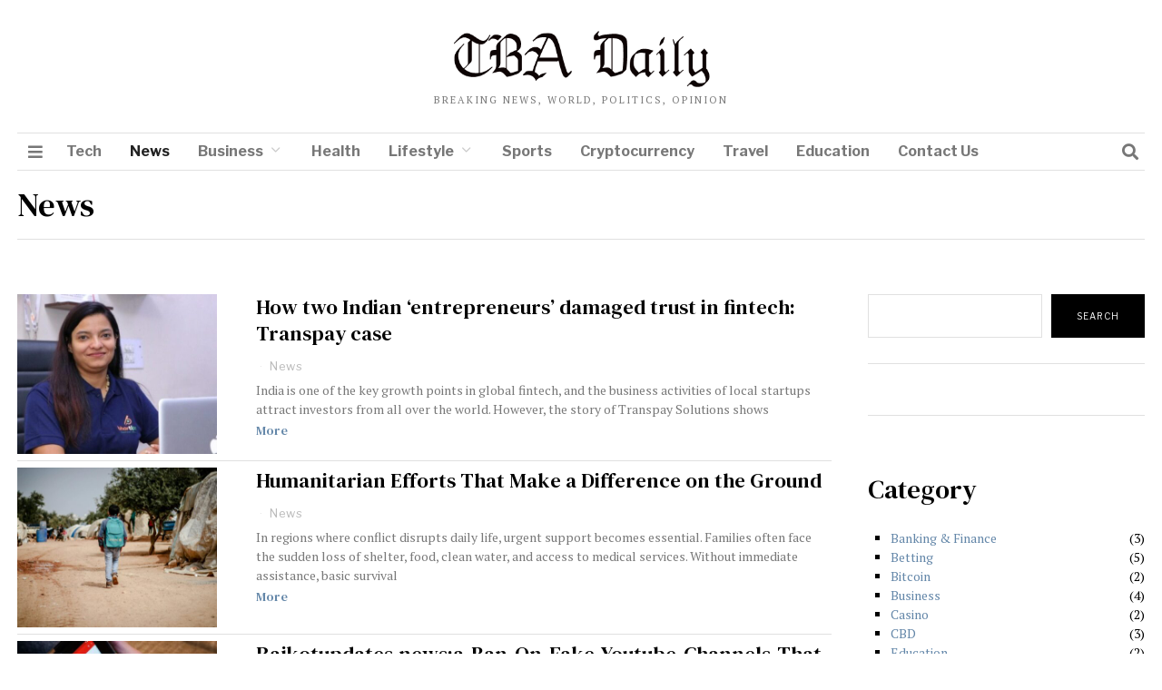

--- FILE ---
content_type: text/html; charset=UTF-8
request_url: https://tbadaily.com/category/news/
body_size: 19134
content:
<!DOCTYPE html>
<html lang="en-US" prefix="og: https://ogp.me/ns#" class="no-js">
<head>
	<meta charset="UTF-8">
	<meta name="viewport" content="width=device-width, initial-scale=1.0">
	<link rel="profile" href="https://gmpg.org/xfn/11">
    
	<!--[if lt IE 9]>
	<script src="https://tbadaily.com/wp-content/themes/fox/js/html5.js"></script>
	<![endif]-->
    
    <script>(function(html){html.className = html.className.replace(/\bno-js\b/,'js')})(document.documentElement);</script>
<style>
#wpadminbar #wp-admin-bar-wccp_free_top_button .ab-icon:before {
	content: "\f160";
	color: #02CA02;
	top: 3px;
}
#wpadminbar #wp-admin-bar-wccp_free_top_button .ab-icon {
	transform: rotate(45deg);
}
</style>

<!-- Search Engine Optimization by Rank Math - https://rankmath.com/ -->
<title>News Archives - TBA Daily</title>
<meta name="robots" content="index, follow, max-snippet:-1, max-video-preview:-1, max-image-preview:large"/>
<link rel="canonical" href="https://tbadaily.com/category/news/" />
<meta property="og:locale" content="en_US" />
<meta property="og:type" content="article" />
<meta property="og:title" content="News Archives - TBA Daily" />
<meta property="og:url" content="https://tbadaily.com/category/news/" />
<meta property="og:site_name" content="TBA Daily" />
<meta name="twitter:card" content="summary_large_image" />
<meta name="twitter:title" content="News Archives - TBA Daily" />
<meta name="twitter:label1" content="Posts" />
<meta name="twitter:data1" content="3" />
<script type="application/ld+json" class="rank-math-schema">{"@context":"https://schema.org","@graph":[{"@type":"Person","@id":"https://tbadaily.com/#person","name":"TBA Daily","image":{"@type":"ImageObject","@id":"https://tbadaily.com/#logo","url":"https://tbadaily.com/wp-content/uploads/2022/06/cropped-favtbafi.png","contentUrl":"https://tbadaily.com/wp-content/uploads/2022/06/cropped-favtbafi.png","caption":"TBA Daily","inLanguage":"en-US","width":"512","height":"512"}},{"@type":"WebSite","@id":"https://tbadaily.com/#website","url":"https://tbadaily.com","name":"TBA Daily","publisher":{"@id":"https://tbadaily.com/#person"},"inLanguage":"en-US"},{"@type":"BreadcrumbList","@id":"https://tbadaily.com/category/news/#breadcrumb","itemListElement":[{"@type":"ListItem","position":"1","item":{"@id":"https://tbadaily.com","name":"Home"}},{"@type":"ListItem","position":"2","item":{"@id":"https://tbadaily.com/category/news/","name":"News"}}]},{"@type":"CollectionPage","@id":"https://tbadaily.com/category/news/#webpage","url":"https://tbadaily.com/category/news/","name":"News Archives - TBA Daily","isPartOf":{"@id":"https://tbadaily.com/#website"},"inLanguage":"en-US","breadcrumb":{"@id":"https://tbadaily.com/category/news/#breadcrumb"}}]}</script>
<!-- /Rank Math WordPress SEO plugin -->

<link rel='dns-prefetch' href='//fonts.googleapis.com' />
<link href='https://fonts.gstatic.com' crossorigin rel='preconnect' />
<link rel="alternate" type="application/rss+xml" title="TBA Daily &raquo; Feed" href="https://tbadaily.com/feed/" />
<link rel="alternate" type="application/rss+xml" title="TBA Daily &raquo; Comments Feed" href="https://tbadaily.com/comments/feed/" />
<link rel="alternate" type="application/rss+xml" title="TBA Daily &raquo; News Category Feed" href="https://tbadaily.com/category/news/feed/" />
<style id='wp-img-auto-sizes-contain-inline-css'>
img:is([sizes=auto i],[sizes^="auto," i]){contain-intrinsic-size:3000px 1500px}
/*# sourceURL=wp-img-auto-sizes-contain-inline-css */
</style>

<style id='wp-emoji-styles-inline-css'>

	img.wp-smiley, img.emoji {
		display: inline !important;
		border: none !important;
		box-shadow: none !important;
		height: 1em !important;
		width: 1em !important;
		margin: 0 0.07em !important;
		vertical-align: -0.1em !important;
		background: none !important;
		padding: 0 !important;
	}
/*# sourceURL=wp-emoji-styles-inline-css */
</style>
<link rel='stylesheet' id='wp-block-library-css' href='https://tbadaily.com/wp-includes/css/dist/block-library/style.min.css?ver=6.9' media='all' />
<style id='wp-block-categories-inline-css'>
.wp-block-categories{box-sizing:border-box}.wp-block-categories.alignleft{margin-right:2em}.wp-block-categories.alignright{margin-left:2em}.wp-block-categories.wp-block-categories-dropdown.aligncenter{text-align:center}.wp-block-categories .wp-block-categories__label{display:block;width:100%}
/*# sourceURL=https://tbadaily.com/wp-includes/blocks/categories/style.min.css */
</style>
<style id='wp-block-heading-inline-css'>
h1:where(.wp-block-heading).has-background,h2:where(.wp-block-heading).has-background,h3:where(.wp-block-heading).has-background,h4:where(.wp-block-heading).has-background,h5:where(.wp-block-heading).has-background,h6:where(.wp-block-heading).has-background{padding:1.25em 2.375em}h1.has-text-align-left[style*=writing-mode]:where([style*=vertical-lr]),h1.has-text-align-right[style*=writing-mode]:where([style*=vertical-rl]),h2.has-text-align-left[style*=writing-mode]:where([style*=vertical-lr]),h2.has-text-align-right[style*=writing-mode]:where([style*=vertical-rl]),h3.has-text-align-left[style*=writing-mode]:where([style*=vertical-lr]),h3.has-text-align-right[style*=writing-mode]:where([style*=vertical-rl]),h4.has-text-align-left[style*=writing-mode]:where([style*=vertical-lr]),h4.has-text-align-right[style*=writing-mode]:where([style*=vertical-rl]),h5.has-text-align-left[style*=writing-mode]:where([style*=vertical-lr]),h5.has-text-align-right[style*=writing-mode]:where([style*=vertical-rl]),h6.has-text-align-left[style*=writing-mode]:where([style*=vertical-lr]),h6.has-text-align-right[style*=writing-mode]:where([style*=vertical-rl]){rotate:180deg}
/*# sourceURL=https://tbadaily.com/wp-includes/blocks/heading/style.min.css */
</style>
<style id='wp-block-search-inline-css'>
.wp-block-search__button{margin-left:10px;word-break:normal}.wp-block-search__button.has-icon{line-height:0}.wp-block-search__button svg{height:1.25em;min-height:24px;min-width:24px;width:1.25em;fill:currentColor;vertical-align:text-bottom}:where(.wp-block-search__button){border:1px solid #ccc;padding:6px 10px}.wp-block-search__inside-wrapper{display:flex;flex:auto;flex-wrap:nowrap;max-width:100%}.wp-block-search__label{width:100%}.wp-block-search.wp-block-search__button-only .wp-block-search__button{box-sizing:border-box;display:flex;flex-shrink:0;justify-content:center;margin-left:0;max-width:100%}.wp-block-search.wp-block-search__button-only .wp-block-search__inside-wrapper{min-width:0!important;transition-property:width}.wp-block-search.wp-block-search__button-only .wp-block-search__input{flex-basis:100%;transition-duration:.3s}.wp-block-search.wp-block-search__button-only.wp-block-search__searchfield-hidden,.wp-block-search.wp-block-search__button-only.wp-block-search__searchfield-hidden .wp-block-search__inside-wrapper{overflow:hidden}.wp-block-search.wp-block-search__button-only.wp-block-search__searchfield-hidden .wp-block-search__input{border-left-width:0!important;border-right-width:0!important;flex-basis:0;flex-grow:0;margin:0;min-width:0!important;padding-left:0!important;padding-right:0!important;width:0!important}:where(.wp-block-search__input){appearance:none;border:1px solid #949494;flex-grow:1;font-family:inherit;font-size:inherit;font-style:inherit;font-weight:inherit;letter-spacing:inherit;line-height:inherit;margin-left:0;margin-right:0;min-width:3rem;padding:8px;text-decoration:unset!important;text-transform:inherit}:where(.wp-block-search__button-inside .wp-block-search__inside-wrapper){background-color:#fff;border:1px solid #949494;box-sizing:border-box;padding:4px}:where(.wp-block-search__button-inside .wp-block-search__inside-wrapper) .wp-block-search__input{border:none;border-radius:0;padding:0 4px}:where(.wp-block-search__button-inside .wp-block-search__inside-wrapper) .wp-block-search__input:focus{outline:none}:where(.wp-block-search__button-inside .wp-block-search__inside-wrapper) :where(.wp-block-search__button){padding:4px 8px}.wp-block-search.aligncenter .wp-block-search__inside-wrapper{margin:auto}.wp-block[data-align=right] .wp-block-search.wp-block-search__button-only .wp-block-search__inside-wrapper{float:right}
/*# sourceURL=https://tbadaily.com/wp-includes/blocks/search/style.min.css */
</style>
<style id='wp-block-group-inline-css'>
.wp-block-group{box-sizing:border-box}:where(.wp-block-group.wp-block-group-is-layout-constrained){position:relative}
/*# sourceURL=https://tbadaily.com/wp-includes/blocks/group/style.min.css */
</style>
<style id='wp-block-paragraph-inline-css'>
.is-small-text{font-size:.875em}.is-regular-text{font-size:1em}.is-large-text{font-size:2.25em}.is-larger-text{font-size:3em}.has-drop-cap:not(:focus):first-letter{float:left;font-size:8.4em;font-style:normal;font-weight:100;line-height:.68;margin:.05em .1em 0 0;text-transform:uppercase}body.rtl .has-drop-cap:not(:focus):first-letter{float:none;margin-left:.1em}p.has-drop-cap.has-background{overflow:hidden}:root :where(p.has-background){padding:1.25em 2.375em}:where(p.has-text-color:not(.has-link-color)) a{color:inherit}p.has-text-align-left[style*="writing-mode:vertical-lr"],p.has-text-align-right[style*="writing-mode:vertical-rl"]{rotate:180deg}
/*# sourceURL=https://tbadaily.com/wp-includes/blocks/paragraph/style.min.css */
</style>
<style id='global-styles-inline-css'>
:root{--wp--preset--aspect-ratio--square: 1;--wp--preset--aspect-ratio--4-3: 4/3;--wp--preset--aspect-ratio--3-4: 3/4;--wp--preset--aspect-ratio--3-2: 3/2;--wp--preset--aspect-ratio--2-3: 2/3;--wp--preset--aspect-ratio--16-9: 16/9;--wp--preset--aspect-ratio--9-16: 9/16;--wp--preset--color--black: #000000;--wp--preset--color--cyan-bluish-gray: #abb8c3;--wp--preset--color--white: #ffffff;--wp--preset--color--pale-pink: #f78da7;--wp--preset--color--vivid-red: #cf2e2e;--wp--preset--color--luminous-vivid-orange: #ff6900;--wp--preset--color--luminous-vivid-amber: #fcb900;--wp--preset--color--light-green-cyan: #7bdcb5;--wp--preset--color--vivid-green-cyan: #00d084;--wp--preset--color--pale-cyan-blue: #8ed1fc;--wp--preset--color--vivid-cyan-blue: #0693e3;--wp--preset--color--vivid-purple: #9b51e0;--wp--preset--gradient--vivid-cyan-blue-to-vivid-purple: linear-gradient(135deg,rgb(6,147,227) 0%,rgb(155,81,224) 100%);--wp--preset--gradient--light-green-cyan-to-vivid-green-cyan: linear-gradient(135deg,rgb(122,220,180) 0%,rgb(0,208,130) 100%);--wp--preset--gradient--luminous-vivid-amber-to-luminous-vivid-orange: linear-gradient(135deg,rgb(252,185,0) 0%,rgb(255,105,0) 100%);--wp--preset--gradient--luminous-vivid-orange-to-vivid-red: linear-gradient(135deg,rgb(255,105,0) 0%,rgb(207,46,46) 100%);--wp--preset--gradient--very-light-gray-to-cyan-bluish-gray: linear-gradient(135deg,rgb(238,238,238) 0%,rgb(169,184,195) 100%);--wp--preset--gradient--cool-to-warm-spectrum: linear-gradient(135deg,rgb(74,234,220) 0%,rgb(151,120,209) 20%,rgb(207,42,186) 40%,rgb(238,44,130) 60%,rgb(251,105,98) 80%,rgb(254,248,76) 100%);--wp--preset--gradient--blush-light-purple: linear-gradient(135deg,rgb(255,206,236) 0%,rgb(152,150,240) 100%);--wp--preset--gradient--blush-bordeaux: linear-gradient(135deg,rgb(254,205,165) 0%,rgb(254,45,45) 50%,rgb(107,0,62) 100%);--wp--preset--gradient--luminous-dusk: linear-gradient(135deg,rgb(255,203,112) 0%,rgb(199,81,192) 50%,rgb(65,88,208) 100%);--wp--preset--gradient--pale-ocean: linear-gradient(135deg,rgb(255,245,203) 0%,rgb(182,227,212) 50%,rgb(51,167,181) 100%);--wp--preset--gradient--electric-grass: linear-gradient(135deg,rgb(202,248,128) 0%,rgb(113,206,126) 100%);--wp--preset--gradient--midnight: linear-gradient(135deg,rgb(2,3,129) 0%,rgb(40,116,252) 100%);--wp--preset--font-size--small: 13px;--wp--preset--font-size--medium: 20px;--wp--preset--font-size--large: 36px;--wp--preset--font-size--x-large: 42px;--wp--preset--spacing--20: 0.44rem;--wp--preset--spacing--30: 0.67rem;--wp--preset--spacing--40: 1rem;--wp--preset--spacing--50: 1.5rem;--wp--preset--spacing--60: 2.25rem;--wp--preset--spacing--70: 3.38rem;--wp--preset--spacing--80: 5.06rem;--wp--preset--shadow--natural: 6px 6px 9px rgba(0, 0, 0, 0.2);--wp--preset--shadow--deep: 12px 12px 50px rgba(0, 0, 0, 0.4);--wp--preset--shadow--sharp: 6px 6px 0px rgba(0, 0, 0, 0.2);--wp--preset--shadow--outlined: 6px 6px 0px -3px rgb(255, 255, 255), 6px 6px rgb(0, 0, 0);--wp--preset--shadow--crisp: 6px 6px 0px rgb(0, 0, 0);}:where(.is-layout-flex){gap: 0.5em;}:where(.is-layout-grid){gap: 0.5em;}body .is-layout-flex{display: flex;}.is-layout-flex{flex-wrap: wrap;align-items: center;}.is-layout-flex > :is(*, div){margin: 0;}body .is-layout-grid{display: grid;}.is-layout-grid > :is(*, div){margin: 0;}:where(.wp-block-columns.is-layout-flex){gap: 2em;}:where(.wp-block-columns.is-layout-grid){gap: 2em;}:where(.wp-block-post-template.is-layout-flex){gap: 1.25em;}:where(.wp-block-post-template.is-layout-grid){gap: 1.25em;}.has-black-color{color: var(--wp--preset--color--black) !important;}.has-cyan-bluish-gray-color{color: var(--wp--preset--color--cyan-bluish-gray) !important;}.has-white-color{color: var(--wp--preset--color--white) !important;}.has-pale-pink-color{color: var(--wp--preset--color--pale-pink) !important;}.has-vivid-red-color{color: var(--wp--preset--color--vivid-red) !important;}.has-luminous-vivid-orange-color{color: var(--wp--preset--color--luminous-vivid-orange) !important;}.has-luminous-vivid-amber-color{color: var(--wp--preset--color--luminous-vivid-amber) !important;}.has-light-green-cyan-color{color: var(--wp--preset--color--light-green-cyan) !important;}.has-vivid-green-cyan-color{color: var(--wp--preset--color--vivid-green-cyan) !important;}.has-pale-cyan-blue-color{color: var(--wp--preset--color--pale-cyan-blue) !important;}.has-vivid-cyan-blue-color{color: var(--wp--preset--color--vivid-cyan-blue) !important;}.has-vivid-purple-color{color: var(--wp--preset--color--vivid-purple) !important;}.has-black-background-color{background-color: var(--wp--preset--color--black) !important;}.has-cyan-bluish-gray-background-color{background-color: var(--wp--preset--color--cyan-bluish-gray) !important;}.has-white-background-color{background-color: var(--wp--preset--color--white) !important;}.has-pale-pink-background-color{background-color: var(--wp--preset--color--pale-pink) !important;}.has-vivid-red-background-color{background-color: var(--wp--preset--color--vivid-red) !important;}.has-luminous-vivid-orange-background-color{background-color: var(--wp--preset--color--luminous-vivid-orange) !important;}.has-luminous-vivid-amber-background-color{background-color: var(--wp--preset--color--luminous-vivid-amber) !important;}.has-light-green-cyan-background-color{background-color: var(--wp--preset--color--light-green-cyan) !important;}.has-vivid-green-cyan-background-color{background-color: var(--wp--preset--color--vivid-green-cyan) !important;}.has-pale-cyan-blue-background-color{background-color: var(--wp--preset--color--pale-cyan-blue) !important;}.has-vivid-cyan-blue-background-color{background-color: var(--wp--preset--color--vivid-cyan-blue) !important;}.has-vivid-purple-background-color{background-color: var(--wp--preset--color--vivid-purple) !important;}.has-black-border-color{border-color: var(--wp--preset--color--black) !important;}.has-cyan-bluish-gray-border-color{border-color: var(--wp--preset--color--cyan-bluish-gray) !important;}.has-white-border-color{border-color: var(--wp--preset--color--white) !important;}.has-pale-pink-border-color{border-color: var(--wp--preset--color--pale-pink) !important;}.has-vivid-red-border-color{border-color: var(--wp--preset--color--vivid-red) !important;}.has-luminous-vivid-orange-border-color{border-color: var(--wp--preset--color--luminous-vivid-orange) !important;}.has-luminous-vivid-amber-border-color{border-color: var(--wp--preset--color--luminous-vivid-amber) !important;}.has-light-green-cyan-border-color{border-color: var(--wp--preset--color--light-green-cyan) !important;}.has-vivid-green-cyan-border-color{border-color: var(--wp--preset--color--vivid-green-cyan) !important;}.has-pale-cyan-blue-border-color{border-color: var(--wp--preset--color--pale-cyan-blue) !important;}.has-vivid-cyan-blue-border-color{border-color: var(--wp--preset--color--vivid-cyan-blue) !important;}.has-vivid-purple-border-color{border-color: var(--wp--preset--color--vivid-purple) !important;}.has-vivid-cyan-blue-to-vivid-purple-gradient-background{background: var(--wp--preset--gradient--vivid-cyan-blue-to-vivid-purple) !important;}.has-light-green-cyan-to-vivid-green-cyan-gradient-background{background: var(--wp--preset--gradient--light-green-cyan-to-vivid-green-cyan) !important;}.has-luminous-vivid-amber-to-luminous-vivid-orange-gradient-background{background: var(--wp--preset--gradient--luminous-vivid-amber-to-luminous-vivid-orange) !important;}.has-luminous-vivid-orange-to-vivid-red-gradient-background{background: var(--wp--preset--gradient--luminous-vivid-orange-to-vivid-red) !important;}.has-very-light-gray-to-cyan-bluish-gray-gradient-background{background: var(--wp--preset--gradient--very-light-gray-to-cyan-bluish-gray) !important;}.has-cool-to-warm-spectrum-gradient-background{background: var(--wp--preset--gradient--cool-to-warm-spectrum) !important;}.has-blush-light-purple-gradient-background{background: var(--wp--preset--gradient--blush-light-purple) !important;}.has-blush-bordeaux-gradient-background{background: var(--wp--preset--gradient--blush-bordeaux) !important;}.has-luminous-dusk-gradient-background{background: var(--wp--preset--gradient--luminous-dusk) !important;}.has-pale-ocean-gradient-background{background: var(--wp--preset--gradient--pale-ocean) !important;}.has-electric-grass-gradient-background{background: var(--wp--preset--gradient--electric-grass) !important;}.has-midnight-gradient-background{background: var(--wp--preset--gradient--midnight) !important;}.has-small-font-size{font-size: var(--wp--preset--font-size--small) !important;}.has-medium-font-size{font-size: var(--wp--preset--font-size--medium) !important;}.has-large-font-size{font-size: var(--wp--preset--font-size--large) !important;}.has-x-large-font-size{font-size: var(--wp--preset--font-size--x-large) !important;}
/*# sourceURL=global-styles-inline-css */
</style>

<style id='classic-theme-styles-inline-css'>
/*! This file is auto-generated */
.wp-block-button__link{color:#fff;background-color:#32373c;border-radius:9999px;box-shadow:none;text-decoration:none;padding:calc(.667em + 2px) calc(1.333em + 2px);font-size:1.125em}.wp-block-file__button{background:#32373c;color:#fff;text-decoration:none}
/*# sourceURL=/wp-includes/css/classic-themes.min.css */
</style>
<link rel='stylesheet' id='wi-fonts-css' href='https://fonts.googleapis.com/css?family=PT+Serif%3A400%7CDM+Serif+Text%3A400%7CLibre+Franklin%3A400%2C700&#038;display=swap&#038;ver=4.6.9.1' media='all' />
<link rel='stylesheet' id='style-css' href='https://tbadaily.com/wp-content/themes/fox/style.min.css?ver=4.6.9.1' media='all' />
<style id='style-inline-css'>
.color-accent,.social-list.style-plain:not(.style-text_color) a:hover,.wi-mainnav ul.menu ul > li:hover > a,
    .wi-mainnav ul.menu ul li.current-menu-item > a,
    .wi-mainnav ul.menu ul li.current-menu-ancestor > a,.related-title a:hover,.pagination-1 a.page-numbers:hover,.pagination-4 a.page-numbers:hover,.page-links > a:hover,.reading-progress-wrapper,.widget_archive a:hover, .widget_nav_menu a:hover, .widget_meta a:hover, .widget_recent_entries a:hover, .widget_categories a:hover, .widget_product_categories a:hover,.tagcloud a:hover,.header-cart a:hover,.woocommerce .star-rating span:before,.null-instagram-feed .clear a:hover,.widget a.readmore:hover{color:#6487a9}.bg-accent,html .mejs-controls .mejs-time-rail .mejs-time-current,.fox-btn.btn-primary, button.btn-primary, input.btn-primary[type="button"], input.btn-primary[type="reset"], input.btn-primary[type="submit"],.social-list.style-black a:hover,.style--slider-nav-text .flex-direction-nav a:hover, .style--slider-nav-text .slick-nav:hover,.header-cart-icon .num,.post-item-thumbnail:hover .video-indicator-solid,a.more-link:hover,.post-newspaper .related-thumbnail,.pagination-4 span.page-numbers:not(.dots),.review-item.overall .review-score,#respond #submit:hover,.dropcap-color, .style--dropcap-color .enable-dropcap .dropcap-content > p:first-of-type:first-letter, .style--dropcap-color p.has-drop-cap:not(:focus):first-letter,.style--list-widget-3 .fox-post-count,.style--tagcloud-3 .tagcloud a:hover,.blog-widget-small .thumbnail-index,.foxmc-button-primary input[type="submit"],#footer-search .submit:hover,.wpcf7-submit:hover,.woocommerce .widget_price_filter .ui-slider .ui-slider-range,
.woocommerce .widget_price_filter .ui-slider .ui-slider-handle,.woocommerce span.onsale,
.woocommerce ul.products li.product .onsale,.woocommerce #respond input#submit.alt:hover,
.woocommerce a.button.alt:hover,
.woocommerce button.button.alt:hover,
.woocommerce input.button.alt:hover,.woocommerce a.add_to_cart_button:hover,.woocommerce #review_form #respond .form-submit input:hover{background-color:#6487a9}.review-item.overall .review-score,.partial-content,.style--tagcloud-3 .tagcloud a:hover,.null-instagram-feed .clear a:hover{border-color:#6487a9}.reading-progress-wrapper::-webkit-progress-value{background-color:#6487a9}.reading-progress-wrapper::-moz-progress-value{background-color:#6487a9}.heading-1a .container, .heading-1b .container, .section-heading .line, .heading-5 .heading-inner{border-color:#cccccc}.header-search-wrapper .search-btn, .header-cart-icon, .hamburger-btn{font-size:18px}.header-sticky-element.before-sticky #wi-logo img, .header-sticky-element.before-sticky .wi-logo img{height:20px}.fox-logo img{width:300px}.slogan{color:#777777}.wi-mainnav ul.menu > li > a, .header-social.style-plain:not(.style-text_color) a, .header-search-wrapper .search-btn, .header-cart-icon a, .hamburger-btn{color:#777777}.wi-mainnav ul.menu > li:hover > a{color:#222222}.wi-mainnav ul.menu > li.current-menu-item > a, .wi-mainnav ul.menu > li.current-menu-ancestor > a,
    .row-nav-style-active-1 .wi-mainnav ul.menu > li.current-menu-item > a, .row-nav-style-active-1 .wi-mainnav ul.menu > li.current-menu-ancestor > a {color:#222222}.header-row-nav .container{border-color:#e1e1e1}.wi-mainnav ul.menu > li.menu-item-has-children > a:after, .wi-mainnav ul.menu > li.mega > a:after{color:#cccccc}.wi-mainnav ul.menu ul li:hover > a, .wi-mainnav ul.menu .post-nav-item-title:hover a, .wi-mainnav ul.menu > li.mega ul ul a:hover{color:#6487a9}.wi-mainnav ul.menu ul li:hover > a, .wi-mainnav ul.menu > li.mega ul ul a:hover{background-color:#fafafa}.wi-mainnav ul.menu ul li.current-menu-item > a, .wi-mainnav ul.menu ul li.current-menu-ancestor > a{color:#6487a9;background-color:#fafafa}.wi-mainnav ul.menu ul > li, .mega-sep{border-color:#e0e0e0}.footer-col-sep{border-color:#333333}#footer-widgets{color:#cccccc}#footer-logo img{width:160px}#backtotop.backtotop-circle, #backtotop.backtotop-square{border-width:0px}#backtotop{color:#999999;background-color:#ffffff}.list-thumbnail{width:220px}.post-item-excerpt{color:#797979}.minimal-logo img{height:20px}.share-style-custom a{width:28px}.fox-share.color-custom a{color:#ffffff}.fox-share.background-custom a{background-color:#dddddd}.fox-share.hover-background-custom a:hover{background-color:#cccccc}a{color:#6487a9}a:hover{color:#6487a9}textarea,table,td, th,.fox-input,
input[type="color"], input[type="date"], input[type="datetime"], input[type="datetime-local"], input[type="email"], input[type="month"], input[type="number"], input[type="password"], input[type="search"], input[type="tel"], input[type="text"], input[type="time"], input[type="url"], input[type="week"], input:not([type]), textarea,select,.fox-slider-rich,.style--tag-block .fox-term-list a,.header-sticky-element.before-sticky,.post-sep,.blog-related,.blog-related .line,.post-list-sep,.article-small,
.article-tall,.article-small-list,.pagination-1 .pagination-inner,.toparea > .container,.single-heading,.single-heading span:before, .single-heading span:after,.authorbox-simple,.post-nav-simple,#posts-small-heading,.commentlist li + li > .comment-body,.commentlist ul.children,.hero-meta .header-main,.widget,.widget_archive ul, .widget_nav_menu ul, .widget_meta ul, .widget_recent_entries ul, .widget_categories ul, .widget_product_categories ul,.widget_archive li, .widget_nav_menu li, .widget_meta li, .widget_recent_entries li, .widget_categories li, .widget_product_categories li,#footer-widgets,#footer-bottom,#backtotop,.offcanvas-nav li + li > a,.woocommerce div.product .woocommerce-tabs ul.tabs:before,.woocommerce div.product .woocommerce-tabs ul.tabs li a,.products.related > h2,
.products.upsells > h2,
.cross-sells > h2,.woocommerce table.shop_table,#add_payment_method table.cart td.actions .coupon .input-text, .woocommerce-cart table.cart td.actions .coupon .input-text, .woocommerce-checkout table.cart td.actions .coupon .input-text,.woocommerce-MyAccount-navigation ul li + li{border-color:#e0e0e0}.fox-input, input[type="color"], input[type="date"], input[type="datetime"], input[type="datetime-local"], input[type="email"], input[type="month"], input[type="number"], input[type="password"], input[type="search"], input[type="tel"], input[type="text"], input[type="time"], input[type="url"], input[type="week"], input:not([type]), textarea{color:#999999}.fox-input:focus, input[type="color"]:focus, input[type="date"]:focus, input[type="datetime"]:focus, input[type="datetime-local"]:focus, input[type="email"]:focus, input[type="month"]:focus, input[type="number"]:focus, input[type="password"]:focus, input[type="search"]:focus, input[type="tel"]:focus, input[type="text"]:focus, input[type="time"]:focus, input[type="url"]:focus, input[type="week"]:focus, input:not([type]):focus, textarea:focus{color:#777777}blockquote{color:#777777}.wi-dropcap,.enable-dropcap .dropcap-content > p:first-of-type:first-letter, p.has-drop-cap:not(:focus):first-letter{font-weight:400}.wp-caption-text, .post-thumbnail-standard figcaption, .wp-block-image figcaption, .blocks-gallery-caption{color:#777777}.post-item-title a:hover{color:#6487a9}.post-item-meta{color:#bababa}.standalone-categories a{color:#6487a9}.post-item-subtitle{color:#777777}#mobile-logo img{height:30px}@media (min-width: 1200px) {.container,.cool-thumbnail-size-big .post-thumbnail{width:1080px}body.layout-boxed .wi-wrapper{width:1140px}}@media (min-width:1024px) {.secondary, .section-secondary{width:24.537037037037%}.has-sidebar .primary, .section-has-sidebar .section-primary, .section-sep{width:75.462962962963%}}body,.font-body,.slogan,body.single:not(.elementor-page) .entry-content,body.page:not(.elementor-page) .entry-content,blockquote,.footer-copyright{font-family:"PT Serif",serif}.font-heading,h1,h2,h3,h4,h5,h6,.wp-block-quote.is-large cite,.wp-block-quote.is-style-large cite,.fox-term-list,.wp-block-cover-text,.title-label,.thumbnail-view,.readmore,a.more-link,.post-big a.more-link,.style--slider-navtext .flex-direction-nav a,.min-logo-text,.page-links-container,.authorbox-nav,.post-navigation .post-title,.review-criterion,.review-score,.review-text,.commentlist .fn,.reply a,.widget_archive,.widget_nav_menu,.widget_meta,.widget_recent_entries,.widget_categories,.widget_product_categories,.widget_rss > ul a.rsswidget,.widget_rss > ul > li > cite,.widget_recent_comments,#backtotop,.view-count,.tagcloud,.woocommerce span.onsale,.woocommerce ul.products li.product .onsale,.woocommerce #respond input#submit,.woocommerce a.button,.woocommerce button.button,.woocommerce input.button,.woocommerce a.added_to_cart,.woocommerce nav.woocommerce-pagination ul,.woocommerce div.product p.price,.woocommerce div.product span.price,.woocommerce div.product .woocommerce-tabs ul.tabs li a,.woocommerce #reviews #comments ol.commentlist li .comment-text p.meta,.woocommerce table.shop_table th,.woocommerce table.shop_table td.product-name a,.fox-logo,.mobile-logo-text,.post-item-title,.archive-title,.single .post-item-title.post-title,.page-title,.post-item-subtitle,.wi-dropcap,.enable-dropcap .dropcap-content > p:first-of-type:first-letter,p.has-drop-cap:not(:focus):first-letter{font-family:"DM Serif Text",serif}.fox-btn,button,input[type="button"],input[type="reset"],input[type="submit"],.post-item-meta,.standalone-categories,.wi-mainnav ul.menu > li > a,.footer-bottom .widget_nav_menu,#footernav,.offcanvas-nav,.wi-mainnav ul.menu ul,.header-builder .widget_nav_menu  ul.menu ul,.single-heading,.widget-title,.section-heading h2,.fox-heading .heading-title-main,.article-big .readmore,.fox-input,input[type="color"],input[type="date"],input[type="datetime"],input[type="datetime-local"],input[type="email"],input[type="month"],input[type="number"],input[type="password"],input[type="search"],input[type="tel"],input[type="text"],input[type="time"],input[type="url"],input[type="week"],input:not([type]),textarea,.wp-caption-text,.post-thumbnail-standard figcaption,.wp-block-image figcaption,.blocks-gallery-caption{font-family:"Libre Franklin",sans-serif}::-moz-selection {background:#beccce;color:#000000;}::selection {background:#beccce;color:#000000;}body, .font-body{font-size:14px;font-weight:400;font-style:normal;text-transform:none;letter-spacing:0px;line-height:1.5}h1, h2, h3, h4, h5, h6{font-weight:400;text-transform:none;line-height:1.3}h2{font-size:2.0625em;font-style:normal}h3{font-size:1.625em;font-style:normal}h4{font-size:1.25em;font-style:normal}.fox-logo, .min-logo-text, .mobile-logo-text{font-size:60px;font-weight:400;font-style:normal;text-transform:uppercase;letter-spacing:0px;line-height:1.1}.slogan{font-size:11px;font-weight:400;text-transform:uppercase;letter-spacing:2px;line-height:1.1}.wi-mainnav ul.menu > li > a, .footer-bottom .widget_nav_menu, #footernav, .offcanvas-nav{font-size:14px;font-weight:400;text-transform:none;letter-spacing:0px}.wi-mainnav ul.menu ul, .header-builder .widget_nav_menu  ul.menu ul{font-size:12px;font-weight:400;font-style:normal;letter-spacing:0px}.post-item-title{font-style:normal}.post-item-meta{font-size:13px;font-style:normal}.standalone-categories{font-size:11px;font-weight:700;font-style:normal;text-transform:uppercase;letter-spacing:1px}.archive-title{font-size:2.6em;font-weight:400;font-style:normal;text-transform:none}.single .post-item-title.post-title, .page-title{font-style:normal}.post-item-subtitle{font-style:normal}body.single:not(.elementor-page) .entry-content, body.page:not(.elementor-page) .entry-content{font-size:19px;font-style:normal}.single-heading{font-size:12px;font-weight:700;font-style:normal;text-transform:uppercase;letter-spacing:1px}.widget-title{font-size:12px;font-weight:700;font-style:normal;text-transform:uppercase;letter-spacing:1px}.section-heading h2, .fox-heading .heading-title-main{font-weight:700;font-style:normal;text-transform:uppercase;letter-spacing:0px}.fox-btn, button, input[type="button"], input[type="reset"], input[type="submit"], .article-big .readmore{font-size:10px;font-weight:400;font-style:normal;text-transform:uppercase;letter-spacing:1px}.fox-input, input[type="color"], input[type="date"], input[type="datetime"], input[type="datetime-local"], input[type="email"], input[type="month"], input[type="number"], input[type="password"], input[type="search"], input[type="tel"], input[type="text"], input[type="time"], input[type="url"], input[type="week"], input:not([type]), textarea{font-size:12px;font-style:normal}blockquote{font-weight:400;font-style:normal}.wi-dropcap,.enable-dropcap .dropcap-content > p:first-of-type:first-letter, p.has-drop-cap:not(:focus):first-letter{font-style:normal}.wp-caption-text, .post-thumbnail-standard figcaption, .wp-block-image figcaption, .blocks-gallery-caption{font-size:12px;font-style:normal}.footer-copyright{font-style:normal}.offcanvas-nav{font-weight:700;font-style:normal}@media only screen and (max-width: 1023px){.fox-logo, .min-logo-text, .mobile-logo-text{font-size:40px}}@media only screen and (max-width: 567px){body, .font-body{font-size:14px}.fox-logo, .min-logo-text, .mobile-logo-text{font-size:20px}.archive-title{font-size:1.4em}body.single:not(.elementor-page) .entry-content, body.page:not(.elementor-page) .entry-content{font-size:17px}}#titlebar .container{border-bottom-width:1px;border-color:#e0e0e0;border-style:solid}body.layout-boxed .wi-wrapper, body.layout-wide{border-color:#ffffff}.wi-mainnav ul.menu ul{border-top-width:2px;border-right-width:0px;border-bottom-width:0px;border-left-width:0px;border-color:#6487a9}.widget-title{margin-bottom:24px;padding-top:5px;padding-bottom:5px;border-bottom-width:1px;border-color:#e0e0e0}.fox-input, input[type="color"], input[type="date"], input[type="datetime"], input[type="datetime-local"], input[type="email"], input[type="month"], input[type="number"], input[type="password"], input[type="search"], input[type="tel"], input[type="text"], input[type="time"], input[type="url"], input[type="week"], input:not([type]), textarea{border-color:#e0e0e0}blockquote{padding-left:40px;border-left-width:2px;border-color:#6487a9;border-style:solid}body.layout-boxed{background-color:#d8e0e6}.main-header .widget:nth-child(1){margin-left: auto;}
/*# sourceURL=style-inline-css */
</style>
<script src="https://tbadaily.com/wp-includes/js/jquery/jquery.min.js?ver=3.7.1" id="jquery-core-js"></script>
<script src="https://tbadaily.com/wp-includes/js/jquery/jquery-migrate.min.js?ver=3.4.1" id="jquery-migrate-js"></script>
<link rel="https://api.w.org/" href="https://tbadaily.com/wp-json/" /><link rel="alternate" title="JSON" type="application/json" href="https://tbadaily.com/wp-json/wp/v2/categories/23" /><link rel="EditURI" type="application/rsd+xml" title="RSD" href="https://tbadaily.com/xmlrpc.php?rsd" />
<meta name="generator" content="WordPress 6.9" />
<script id="wpcp_disable_selection" type="text/javascript">
var image_save_msg='You are not allowed to save images!';
	var no_menu_msg='Context Menu disabled!';
	var smessage = "Content is protected !!";

function disableEnterKey(e)
{
	var elemtype = e.target.tagName;
	
	elemtype = elemtype.toUpperCase();
	
	if (elemtype == "TEXT" || elemtype == "TEXTAREA" || elemtype == "INPUT" || elemtype == "PASSWORD" || elemtype == "SELECT" || elemtype == "OPTION" || elemtype == "EMBED")
	{
		elemtype = 'TEXT';
	}
	
	if (e.ctrlKey){
     var key;
     if(window.event)
          key = window.event.keyCode;     //IE
     else
          key = e.which;     //firefox (97)
    //if (key != 17) alert(key);
     if (elemtype!= 'TEXT' && (key == 97 || key == 65 || key == 67 || key == 99 || key == 88 || key == 120 || key == 26 || key == 85  || key == 86 || key == 83 || key == 43 || key == 73))
     {
		if(wccp_free_iscontenteditable(e)) return true;
		show_wpcp_message('You are not allowed to copy content or view source');
		return false;
     }else
     	return true;
     }
}


/*For contenteditable tags*/
function wccp_free_iscontenteditable(e)
{
	var e = e || window.event; // also there is no e.target property in IE. instead IE uses window.event.srcElement
  	
	var target = e.target || e.srcElement;

	var elemtype = e.target.nodeName;
	
	elemtype = elemtype.toUpperCase();
	
	var iscontenteditable = "false";
		
	if(typeof target.getAttribute!="undefined" ) iscontenteditable = target.getAttribute("contenteditable"); // Return true or false as string
	
	var iscontenteditable2 = false;
	
	if(typeof target.isContentEditable!="undefined" ) iscontenteditable2 = target.isContentEditable; // Return true or false as boolean

	if(target.parentElement.isContentEditable) iscontenteditable2 = true;
	
	if (iscontenteditable == "true" || iscontenteditable2 == true)
	{
		if(typeof target.style!="undefined" ) target.style.cursor = "text";
		
		return true;
	}
}

////////////////////////////////////
function disable_copy(e)
{	
	var e = e || window.event; // also there is no e.target property in IE. instead IE uses window.event.srcElement
	
	var elemtype = e.target.tagName;
	
	elemtype = elemtype.toUpperCase();
	
	if (elemtype == "TEXT" || elemtype == "TEXTAREA" || elemtype == "INPUT" || elemtype == "PASSWORD" || elemtype == "SELECT" || elemtype == "OPTION" || elemtype == "EMBED")
	{
		elemtype = 'TEXT';
	}
	
	if(wccp_free_iscontenteditable(e)) return true;
	
	var isSafari = /Safari/.test(navigator.userAgent) && /Apple Computer/.test(navigator.vendor);
	
	var checker_IMG = '';
	if (elemtype == "IMG" && checker_IMG == 'checked' && e.detail >= 2) {show_wpcp_message(alertMsg_IMG);return false;}
	if (elemtype != "TEXT")
	{
		if (smessage !== "" && e.detail == 2)
			show_wpcp_message(smessage);
		
		if (isSafari)
			return true;
		else
			return false;
	}	
}

//////////////////////////////////////////
function disable_copy_ie()
{
	var e = e || window.event;
	var elemtype = window.event.srcElement.nodeName;
	elemtype = elemtype.toUpperCase();
	if(wccp_free_iscontenteditable(e)) return true;
	if (elemtype == "IMG") {show_wpcp_message(alertMsg_IMG);return false;}
	if (elemtype != "TEXT" && elemtype != "TEXTAREA" && elemtype != "INPUT" && elemtype != "PASSWORD" && elemtype != "SELECT" && elemtype != "OPTION" && elemtype != "EMBED")
	{
		return false;
	}
}	
function reEnable()
{
	return true;
}
document.onkeydown = disableEnterKey;
document.onselectstart = disable_copy_ie;
if(navigator.userAgent.indexOf('MSIE')==-1)
{
	document.onmousedown = disable_copy;
	document.onclick = reEnable;
}
function disableSelection(target)
{
    //For IE This code will work
    if (typeof target.onselectstart!="undefined")
    target.onselectstart = disable_copy_ie;
    
    //For Firefox This code will work
    else if (typeof target.style.MozUserSelect!="undefined")
    {target.style.MozUserSelect="none";}
    
    //All other  (ie: Opera) This code will work
    else
    target.onmousedown=function(){return false}
    target.style.cursor = "default";
}
//Calling the JS function directly just after body load
window.onload = function(){disableSelection(document.body);};

//////////////////special for safari Start////////////////
var onlongtouch;
var timer;
var touchduration = 1000; //length of time we want the user to touch before we do something

var elemtype = "";
function touchstart(e) {
	var e = e || window.event;
  // also there is no e.target property in IE.
  // instead IE uses window.event.srcElement
  	var target = e.target || e.srcElement;
	
	elemtype = window.event.srcElement.nodeName;
	
	elemtype = elemtype.toUpperCase();
	
	if(!wccp_pro_is_passive()) e.preventDefault();
	if (!timer) {
		timer = setTimeout(onlongtouch, touchduration);
	}
}

function touchend() {
    //stops short touches from firing the event
    if (timer) {
        clearTimeout(timer);
        timer = null;
    }
	onlongtouch();
}

onlongtouch = function(e) { //this will clear the current selection if anything selected
	
	if (elemtype != "TEXT" && elemtype != "TEXTAREA" && elemtype != "INPUT" && elemtype != "PASSWORD" && elemtype != "SELECT" && elemtype != "EMBED" && elemtype != "OPTION")	
	{
		if (window.getSelection) {
			if (window.getSelection().empty) {  // Chrome
			window.getSelection().empty();
			} else if (window.getSelection().removeAllRanges) {  // Firefox
			window.getSelection().removeAllRanges();
			}
		} else if (document.selection) {  // IE?
			document.selection.empty();
		}
		return false;
	}
};

document.addEventListener("DOMContentLoaded", function(event) { 
    window.addEventListener("touchstart", touchstart, false);
    window.addEventListener("touchend", touchend, false);
});

function wccp_pro_is_passive() {

  var cold = false,
  hike = function() {};

  try {
	  const object1 = {};
  var aid = Object.defineProperty(object1, 'passive', {
  get() {cold = true}
  });
  window.addEventListener('test', hike, aid);
  window.removeEventListener('test', hike, aid);
  } catch (e) {}

  return cold;
}
/*special for safari End*/
</script>
<script id="wpcp_disable_Right_Click" type="text/javascript">
document.ondragstart = function() { return false;}
	function nocontext(e) {
	   return false;
	}
	document.oncontextmenu = nocontext;
</script>
<style>
.unselectable
{
-moz-user-select:none;
-webkit-user-select:none;
cursor: default;
}
html
{
-webkit-touch-callout: none;
-webkit-user-select: none;
-khtml-user-select: none;
-moz-user-select: none;
-ms-user-select: none;
user-select: none;
-webkit-tap-highlight-color: rgba(0,0,0,0);
}
</style>
<script id="wpcp_css_disable_selection" type="text/javascript">
var e = document.getElementsByTagName('body')[0];
if(e)
{
	e.setAttribute('unselectable',"on");
}
</script>
<link rel="icon" href="https://tbadaily.com/wp-content/uploads/2022/06/cropped-TBA-1-32x32.png" sizes="32x32" />
<link rel="icon" href="https://tbadaily.com/wp-content/uploads/2022/06/cropped-TBA-1-192x192.png" sizes="192x192" />
<link rel="apple-touch-icon" href="https://tbadaily.com/wp-content/uploads/2022/06/cropped-TBA-1-180x180.png" />
<meta name="msapplication-TileImage" content="https://tbadaily.com/wp-content/uploads/2022/06/cropped-TBA-1-270x270.png" />
		<style id="wp-custom-css">
			.skin-dark .widget_nav_menu li{display:inline-block;padding-left:20px}

.entry-date, .share-label,.fox-share,.social-list{display:none!important;}

@media (min-width:1200px){.container, .cool-thumbnail-size-big .post-thumbnail{width: 1320px;}}
.entry-categories{
    line-break: anywhere!important;}

#footer-widgets {
	padding: 2em 0;}

.footer-col.col-1-3{margin: 0em 0!important;}
.footer-col.col-2-3{margin: 0em 0!important;}

@media (max-width:767px){.footer-col.col-2-3{margin:1em 0!important;}}

.header-row-branding {
    padding: 14px 0;
    padding-top: 30px;
    padding-bottom: 30px;
}

.wi-mainnav ul.menu > li > a, .footer-bottom .widget_nav_menu, #footernav, .offcanvas-nav {
    font-size: 16px;
	font-weight: 700;}		</style>
		
<style id="color-preview"></style>

           <meta name="google-site-verification" content="Zjw9H9jYCxIK0w25a9uxHr_uzA4O0oKIOm3zmMcyWJU" />
</head>

<body class="archive category category-news category-23 wp-theme-fox unselectable has-sidebar sidebar-right fox-theme layout-wide style--dropcap-default dropcap-style-default style--dropcap-font-heading style--tag-plain style--list-widget-1 style--tagcloud-1 style--blockquote-no-icon style--single-heading-border_top style--link-1 style--widget-sep" itemscope itemtype="https://schema.org/WebPage">
    
       
    <div id="wi-all" class="fox-outer-wrapper fox-all wi-all">

        
        <div id="wi-wrapper" class="fox-wrapper wi-wrapper">

            <div class="wi-container">
				 
                
                
<header id="masthead" class="site-header header-classic header-sticky-style-heavy-shadow submenu-light" itemscope itemtype="https://schema.org/WPHeader">
    
    <div id="masthead-mobile-height"></div>

    
<div class="header-container header-stack2 header-nav-top-1 header-nav-bottom-1">


    
        
    
<div class="header-classic-row header-row-branding classic-after-header align-center">

    <div id="wi-header" class="wi-header">

        <div class="container">

            
    <div id="logo-area" class="fox-logo-area fox-header-logo site-branding">
        
        <div id="wi-logo" class="fox-logo-container">
            
            <h2 class="wi-logo-main fox-logo logo-type-image" id="site-logo">                
                <a href="https://tbadaily.com/" rel="home">
                    
                    <img width="458" height="104" src="https://tbadaily.com/wp-content/uploads/2022/06/logofinal.png" class="main-img-logo" alt="" decoding="async" srcset="https://tbadaily.com/wp-content/uploads/2022/06/logofinal.png 458w, https://tbadaily.com/wp-content/uploads/2022/06/logofinal-300x68.png 300w" sizes="(max-width: 458px) 100vw, 458px" />                    
                </a>
                
            </h2>
        </div><!-- .fox-logo-container -->

          
    <h3 class="slogan site-description">BREAKING NEWS, WORLD, POLITICS, OPINION</h3>
    
    </div><!-- #logo-area -->

                
                        
        </div><!-- .container -->

    </div><!-- #wi-header -->

</div><!-- .header-row-branding -->
    
        
<div class="row-nav-light row-nav-style-active-4 header-classic-row header-row-nav header-row-flex main-header classic-main-header header-sticky-element header-row-stretch-content header-row-nav-1">
    
    <div id="topbar-wrapper">
        
        <div id="wi-topbar" class="wi-topbar">
        
            <div class="container">
                
                                <div class="header-row-left header-row-part">
                    
                    
    <a class="toggle-menu hamburger hamburger-btn">
        <i class="fa fa-bars ic-hamburger"></i>        <i class="feather-x"></i>
    </a>


    <nav id="wi-mainnav" class="navigation-ele wi-mainnav" role="navigation" itemscope itemtype="https://schema.org/SiteNavigationElement">
        
        <div class="menu style-indicator-angle-down"><ul id="menu-primary" class="menu"><li id="menu-item-755" class="menu-item menu-item-type-taxonomy menu-item-object-category menu-item-755"><a href="https://tbadaily.com/category/tech/">Tech</a></li>
<li id="menu-item-756" class="menu-item menu-item-type-taxonomy menu-item-object-category current-menu-item menu-item-756"><a href="https://tbadaily.com/category/news/" aria-current="page">News</a></li>
<li id="menu-item-758" class="menu-item menu-item-type-taxonomy menu-item-object-category menu-item-has-children menu-item-758"><a href="https://tbadaily.com/category/business/">Business</a>
<ul class="sub-menu">
	<li id="menu-item-759" class="menu-item menu-item-type-taxonomy menu-item-object-category menu-item-759"><a href="https://tbadaily.com/category/banking-finance/">Banking &amp; Finance</a></li>
	<li id="menu-item-760" class="menu-item menu-item-type-taxonomy menu-item-object-category menu-item-760"><a href="https://tbadaily.com/category/marketing/">Marketing</a></li>
	<li id="menu-item-761" class="menu-item menu-item-type-taxonomy menu-item-object-category menu-item-761"><a href="https://tbadaily.com/category/real-estate/">Real Estate</a></li>
	<li id="menu-item-762" class="menu-item menu-item-type-taxonomy menu-item-object-category menu-item-762"><a href="https://tbadaily.com/category/insurance/">Insurance</a></li>
	<li id="menu-item-2236" class="menu-item menu-item-type-taxonomy menu-item-object-category menu-item-2236"><a href="https://tbadaily.com/category/law/">Law</a></li>
	<li id="menu-item-2237" class="menu-item menu-item-type-taxonomy menu-item-object-category menu-item-2237"><a href="https://tbadaily.com/category/pets/">Pets</a></li>
	<li id="menu-item-2247" class="menu-item menu-item-type-taxonomy menu-item-object-category menu-item-2247"><a href="https://tbadaily.com/category/home-improvement/">Home Improvement</a></li>
	<li id="menu-item-2238" class="menu-item menu-item-type-taxonomy menu-item-object-category menu-item-2238"><a href="https://tbadaily.com/category/auto/">Auto</a></li>
</ul>
</li>
<li id="menu-item-763" class="menu-item menu-item-type-taxonomy menu-item-object-category menu-item-763"><a href="https://tbadaily.com/category/health/">Health</a></li>
<li id="menu-item-764" class="menu-item menu-item-type-taxonomy menu-item-object-category menu-item-has-children menu-item-764"><a href="https://tbadaily.com/category/lifestyle/">Lifestyle</a>
<ul class="sub-menu">
	<li id="menu-item-2239" class="menu-item menu-item-type-taxonomy menu-item-object-category menu-item-2239"><a href="https://tbadaily.com/category/fashion/">Fashion</a></li>
	<li id="menu-item-2240" class="menu-item menu-item-type-taxonomy menu-item-object-category menu-item-2240"><a href="https://tbadaily.com/category/cbd/">CBD</a></li>
	<li id="menu-item-2241" class="menu-item menu-item-type-taxonomy menu-item-object-category menu-item-2241"><a href="https://tbadaily.com/category/shopping/">Shopping</a></li>
</ul>
</li>
<li id="menu-item-2243" class="menu-item menu-item-type-taxonomy menu-item-object-category menu-item-2243"><a href="https://tbadaily.com/category/sports/">Sports</a></li>
<li id="menu-item-2246" class="menu-item menu-item-type-taxonomy menu-item-object-category menu-item-2246"><a href="https://tbadaily.com/category/cryptocurrency/">Cryptocurrency</a></li>
<li id="menu-item-765" class="menu-item menu-item-type-taxonomy menu-item-object-category menu-item-765"><a href="https://tbadaily.com/category/travel/">Travel</a></li>
<li id="menu-item-2244" class="menu-item menu-item-type-taxonomy menu-item-object-category menu-item-2244"><a href="https://tbadaily.com/category/education/">Education</a></li>
<li id="menu-item-767" class="menu-item menu-item-type-post_type menu-item-object-page menu-item-767"><a href="https://tbadaily.com/contact-us/">Contact Us</a></li>
</ul></div>        
    </nav><!-- #wi-mainnav -->

                    
                </div>
                
                <div class="header-row-right header-row-part">
                    
                    
<div class="header-search-wrapper header-search-modal">
    
    <span class="search-btn search-btn-modal">
        <i class="fa fa-search"></i>    </span>
    
    <div class="modal-search-wrapper modal-showing-slide-right">
        
        <div class="container">
            
            <div class="modal-search-container">
    
                <div class="searchform">
    
    <form role="search" method="get" action="https://tbadaily.com/" itemprop="potentialAction" itemscope itemtype="https://schema.org/SearchAction" class="form">
        
        <input type="text" name="s" class="s search-field" value="" placeholder="Type &amp; hit enter" />
        
        <button class="submit" role="button" title="Go">
            
            <i class="fa fa-search"></i>            
        </button>
        
    </form><!-- .form -->
    
</div><!-- .searchform -->                
                
    <h3 class="search-nav-heading small-heading">Suggestions</h3>

    <nav id="search-menu" role="navigation" itemscope itemtype="https://schema.org/SiteNavigationElement">
        
                
    </nav><!-- #search-menu -->

                    
            </div><!-- .modal-search-container -->
            
        </div><!-- .header-search-form -->
        
        <span class="close-modal"><i class="feather-x"></i></span>
    
    </div><!-- .modal-search-wrapper -->
    
</div><!-- .header-search-wrapper -->

                    
                </div>
                
                
            </div><!-- .container -->
            
                        
        </div><!-- #wi-topbar -->
        
    </div><!-- #topbar-wrapper -->

</div><!-- .header-row-nav -->
    
        
    
        
</div><!-- .header-container -->    
</header><!-- #masthead -->
                
<div id="masthead-mobile" class="masthead-mobile">
    
    <div class="container">
        
        <div class="masthead-mobile-left masthead-mobile-part">
            
            
    <a class="toggle-menu hamburger hamburger-btn">
        <i class="fa fa-bars ic-hamburger"></i>        <i class="feather-x"></i>
    </a>

            
                        
        </div><!-- .masthead-mobile-part -->
    
        
<h4 id="mobile-logo" class="mobile-logo mobile-logo-image">
    
    <a href="https://tbadaily.com/" rel="home">

                
        
        <img width="458" height="104" src="https://tbadaily.com/wp-content/uploads/2022/06/logofinal.png" class="attachment-full size-full" alt="" decoding="async" srcset="https://tbadaily.com/wp-content/uploads/2022/06/logofinal.png 458w, https://tbadaily.com/wp-content/uploads/2022/06/logofinal-300x68.png 300w" sizes="(max-width: 458px) 100vw, 458px" />
        
    </a>
    
</h4><!-- .mobile-logo -->

            
        <div class="masthead-mobile-right masthead-mobile-part">
        
                        
        </div><!-- .masthead-mobile-part -->
    
    </div><!-- .container -->
    
    <div class="masthead-mobile-bg"></div>

</div><!-- #masthead-mobile -->
    
    
                <div id="wi-main" class="wi-main fox-main">

<div id="titlebar" class="headline wi-titlebar post-header align-left">
    
    <div class="container">
        
        <div class="title-area">
            
                        
                        
            <h1 class="archive-title" itemprop="headline">
                
                <span>
                    
                    News                    
                </span>
            
            </h1><!-- .archive-title -->
            
                        
                        
                        
                        
        </div><!-- .title-area -->
        
    </div><!-- .container -->
    
        
</div><!-- #titlebar -->


<div class="wi-content">
    
    <div class="container">

        <div class="content-area primary" id="primary" role="main">

            <div class="theiaStickySidebar">

                

<div class="blog-container blog-container-list">
    
    <div class="wi-blog fox-blog blog-list v-spacing-tiny blog-card-has-shadow">
    
    
<article class="wi-post post-item post-list post-thumbnail-align-left post-valign-top list-mobile-layout-grid post-3918 post type-post status-publish format-standard has-post-thumbnail hentry category-news" itemscope itemtype="https://schema.org/CreativeWork">

        <div class="post-list-sep" style="border-color:#e0e0e0"></div>
        
    
    <div class="post-item-inner list-inner post-list-inner">

            
<figure class="wi-thumbnail fox-thumbnail post-item-thumbnail fox-figure  list-thumbnail thumbnail-acute  hover-none" itemscope itemtype="https://schema.org/ImageObject" style="width:220px">
    
    <div class="thumbnail-inner">
    
                
        <a href="https://tbadaily.com/how-two-indian-entrepreneurs-damaged-trust-in-fintech-transpay-case/" class="post-link">
            
        
            <span class="image-element">

                <img width="480" height="384" src="https://tbadaily.com/wp-content/uploads/2025/06/fintech-480x384.jpg" class="attachment-thumbnail-medium size-thumbnail-medium" alt="fintech" decoding="async" fetchpriority="high" />
            </span><!-- .image-element -->

            
            
                    
        </a>
        
                
    </div><!-- .thumbnail-inner -->
    
    
</figure><!-- .fox-thumbnail -->


        <div class="post-body post-item-body list-body post-list-body">

            <div class="post-body-inner">

                <div class="post-item-header">
<h2 class="post-item-title wi-post-title fox-post-title post-header-section size-normal" itemprop="headline">
    <a href="https://tbadaily.com/how-two-indian-entrepreneurs-damaged-trust-in-fintech-transpay-case/" rel="bookmark">        
        How two Indian ‘entrepreneurs’ damaged trust in fintech: Transpay case
    </a>
</h2>
<div class="post-item-meta wi-meta fox-meta post-header-section ">
    
        <div class="entry-date meta-time machine-time time-short"><time class="published updated" itemprop="datePublished" datetime="2025-06-30T11:33:34+00:00">June 30, 2025</time></div>    
    <div class="entry-categories meta-categories categories-plain">

        <a href="https://tbadaily.com/category/news/" rel="tag">News</a>
    </div>

                    
</div>

</div><div class="post-item-excerpt entry-excerpt excerpt-size-normal custom-color" itemprop="text" style="color:#797979">
    
    <p>India is one of the key growth points in global fintech, and the business activities of local startups attract investors from all over the world. However, the story of Transpay Solutions shows</p>
<a href="https://tbadaily.com/how-two-indian-entrepreneurs-damaged-trust-in-fintech-transpay-case/" class="readmore">More</a>    
</div>
    
            </div><!-- .post-body-inner -->

        </div><!-- .post-item-body -->

    </div><!-- .post-item-inner -->

</article><!-- .post-item -->
<article class="wi-post post-item post-list post-thumbnail-align-left post-valign-top list-mobile-layout-grid post-3913 post type-post status-publish format-standard has-post-thumbnail hentry category-news" itemscope itemtype="https://schema.org/CreativeWork">

        <div class="post-list-sep" style="border-color:#e0e0e0"></div>
        
    
    <div class="post-item-inner list-inner post-list-inner">

            
<figure class="wi-thumbnail fox-thumbnail post-item-thumbnail fox-figure  list-thumbnail thumbnail-acute  hover-none" itemscope itemtype="https://schema.org/ImageObject" style="width:220px">
    
    <div class="thumbnail-inner">
    
                
        <a href="https://tbadaily.com/humanitarian-efforts-that-make-a-difference-on-the-ground/" class="post-link">
            
        
            <span class="image-element">

                <img width="480" height="384" src="https://tbadaily.com/wp-content/uploads/2025/05/Humanitarian-480x384.jpg" class="attachment-thumbnail-medium size-thumbnail-medium" alt="Humanitarian" decoding="async" />
            </span><!-- .image-element -->

            
            
                    
        </a>
        
                
    </div><!-- .thumbnail-inner -->
    
    
</figure><!-- .fox-thumbnail -->


        <div class="post-body post-item-body list-body post-list-body">

            <div class="post-body-inner">

                <div class="post-item-header">
<h2 class="post-item-title wi-post-title fox-post-title post-header-section size-normal" itemprop="headline">
    <a href="https://tbadaily.com/humanitarian-efforts-that-make-a-difference-on-the-ground/" rel="bookmark">        
        Humanitarian Efforts That Make a Difference on the Ground
    </a>
</h2>
<div class="post-item-meta wi-meta fox-meta post-header-section ">
    
        <div class="entry-date meta-time machine-time time-short"><time class="published updated" itemprop="datePublished" datetime="2025-05-16T05:58:28+00:00">May 16, 2025</time></div>    
    <div class="entry-categories meta-categories categories-plain">

        <a href="https://tbadaily.com/category/news/" rel="tag">News</a>
    </div>

                    
</div>

</div><div class="post-item-excerpt entry-excerpt excerpt-size-normal custom-color" itemprop="text" style="color:#797979">
    
    <p>In regions where conflict disrupts daily life, urgent support becomes essential. Families often face the sudden loss of shelter, food, clean water, and access to medical services. Without immediate assistance, basic survival</p>
<a href="https://tbadaily.com/humanitarian-efforts-that-make-a-difference-on-the-ground/" class="readmore">More</a>    
</div>
    
            </div><!-- .post-body-inner -->

        </div><!-- .post-item-body -->

    </div><!-- .post-item-inner -->

</article><!-- .post-item -->
<article class="wi-post post-item post-list post-thumbnail-align-left post-valign-top list-mobile-layout-grid post-3846 post type-post status-publish format-standard has-post-thumbnail hentry category-news tag-a-ban-on-fake-youtube-channels-that-mislead-users-the-ministry-said tag-rajkotupdates-newsa-ban-on-fake-youtube-channels-that-mislead-users-the-ministry-said tag-rajkotupdates-newsa-ban-on-fake-youtube-channels-that-mislead-users-the-ministry-said-xxx" itemscope itemtype="https://schema.org/CreativeWork">

        <div class="post-list-sep" style="border-color:#e0e0e0"></div>
        
    
    <div class="post-item-inner list-inner post-list-inner">

            
<figure class="wi-thumbnail fox-thumbnail post-item-thumbnail fox-figure  list-thumbnail thumbnail-acute  hover-none" itemscope itemtype="https://schema.org/ImageObject" style="width:220px">
    
    <div class="thumbnail-inner">
    
                
        <a href="https://tbadaily.com/rajkotupdates-newsa-ban-on-fake-youtube-channels-that-mislead-users-the-ministry-said/" class="post-link">
            
        
            <span class="image-element">

                <img width="480" height="384" src="https://tbadaily.com/wp-content/uploads/2023/05/A-Ban-on-Fake-Youtube-Channels-That-Mislead-Users-the-Ministry-Said-480x384.jpg" class="attachment-thumbnail-medium size-thumbnail-medium" alt="A Ban on Fake Youtube Channels That Mislead Users the Ministry Said" decoding="async" />
            </span><!-- .image-element -->

            
            
                    
        </a>
        
                
    </div><!-- .thumbnail-inner -->
    
    
</figure><!-- .fox-thumbnail -->


        <div class="post-body post-item-body list-body post-list-body">

            <div class="post-body-inner">

                <div class="post-item-header">
<h2 class="post-item-title wi-post-title fox-post-title post-header-section size-normal" itemprop="headline">
    <a href="https://tbadaily.com/rajkotupdates-newsa-ban-on-fake-youtube-channels-that-mislead-users-the-ministry-said/" rel="bookmark">        
        Rajkotupdates.news:a-Ban-On-Fake-Youtube-Channels-That-Mislead-Users-The-Ministry-said
    </a>
</h2>
<div class="post-item-meta wi-meta fox-meta post-header-section ">
    
        <div class="entry-date meta-time machine-time time-short"><time class="published updated" itemprop="datePublished" datetime="2023-05-08T14:27:32+00:00">May 8, 2023</time></div>    
    <div class="entry-categories meta-categories categories-plain">

        <a href="https://tbadaily.com/category/news/" rel="tag">News</a>
    </div>

                    
</div>

</div><div class="post-item-excerpt entry-excerpt excerpt-size-normal custom-color" itemprop="text" style="color:#797979">
    
    <p>In recent years, YouTube has become a popular platform for individuals and organizations to share their content with a global audience. While many of these channels provide genuine and valuable content, some</p>
<a href="https://tbadaily.com/rajkotupdates-newsa-ban-on-fake-youtube-channels-that-mislead-users-the-ministry-said/" class="readmore">More</a>    
</div>
    
            </div><!-- .post-body-inner -->

        </div><!-- .post-item-body -->

    </div><!-- .post-item-inner -->

</article><!-- .post-item -->    
    </div><!-- .fox-blog -->
    
        
</div><!-- .fox-blog-container -->

    
            </div><!-- .theiaStickySidebar -->

        </div><!-- .content-area -->

        <aside id="secondary" class="secondary" role="complementary">
    
    <div class="theiaStickySidebar">

        <div class="widget-area">

            <div id="block-2" class="widget widget_block widget_search"><form role="search" method="get" action="https://tbadaily.com/" class="wp-block-search__button-outside wp-block-search__text-button wp-block-search"    ><label class="wp-block-search__label screen-reader-text" for="wp-block-search__input-1" >Search</label><div class="wp-block-search__inside-wrapper" ><input class="wp-block-search__input" id="wp-block-search__input-1" placeholder="" value="" type="search" name="s" required /><button aria-label="Search" class="wp-block-search__button wp-element-button" type="submit" >Search</button></div></form></div><div id="block-3" class="widget widget_block">
<div class="wp-block-group"><div class="wp-block-group__inner-container is-layout-flow wp-block-group-is-layout-flow"></div></div>
</div><div id="block-13" class="widget widget_block">
<div class="wp-block-group"><div class="wp-block-group__inner-container is-layout-flow wp-block-group-is-layout-flow">
<h2 class="wp-block-heading">Category</h2>


<ul class="wp-block-categories-list wp-block-categories">	<li class="cat-item cat-item-26"><a href="https://tbadaily.com/category/banking-finance/">Banking &amp; Finance</a><span class="fox-post-count">3</span>
</li>
	<li class="cat-item cat-item-20405"><a href="https://tbadaily.com/category/betting/">Betting</a><span class="fox-post-count">5</span>
</li>
	<li class="cat-item cat-item-20400"><a href="https://tbadaily.com/category/bitcoin/">Bitcoin</a><span class="fox-post-count">2</span>
</li>
	<li class="cat-item cat-item-25"><a href="https://tbadaily.com/category/business/">Business</a><span class="fox-post-count">4</span>
</li>
	<li class="cat-item cat-item-20404"><a href="https://tbadaily.com/category/casino/">Casino</a><span class="fox-post-count">2</span>
</li>
	<li class="cat-item cat-item-20399"><a href="https://tbadaily.com/category/cbd/">CBD</a><span class="fox-post-count">3</span>
</li>
	<li class="cat-item cat-item-34"><a href="https://tbadaily.com/category/education/">Education</a><span class="fox-post-count">2</span>
</li>
	<li class="cat-item cat-item-35"><a href="https://tbadaily.com/category/entertainment/">Entertainment</a><span class="fox-post-count">503</span>
</li>
	<li class="cat-item cat-item-30"><a href="https://tbadaily.com/category/health/">Health</a><span class="fox-post-count">2</span>
</li>
	<li class="cat-item cat-item-31"><a href="https://tbadaily.com/category/lifestyle/">Lifestyle</a><span class="fox-post-count">41</span>
</li>
	<li class="cat-item cat-item-27"><a href="https://tbadaily.com/category/marketing/">Marketing</a><span class="fox-post-count">3</span>
</li>
	<li class="cat-item cat-item-23 current-cat"><a aria-current="page" href="https://tbadaily.com/category/news/">News</a><span class="fox-post-count">3</span>
</li>
	<li class="cat-item cat-item-28"><a href="https://tbadaily.com/category/real-estate/">Real Estate</a><span class="fox-post-count">2</span>
</li>
	<li class="cat-item cat-item-33"><a href="https://tbadaily.com/category/sports/">Sports</a><span class="fox-post-count">2</span>
</li>
	<li class="cat-item cat-item-22"><a href="https://tbadaily.com/category/tech/">Tech</a><span class="fox-post-count">113</span>
</li>
	<li class="cat-item cat-item-32"><a href="https://tbadaily.com/category/travel/">Travel</a><span class="fox-post-count">1</span>
</li>
</ul></div></div>
</div><div id="block-11" class="widget widget_block widget_text">
<p></p>
</div>
            <div class="gutter-sidebar"></div>
            
        </div><!-- .widget-area -->
        
    </div><!-- .theiaStickySidebar -->

</aside><!-- #secondary -->
    </div><!-- .container -->
    
</div><!-- .wi-content -->

            </div><!-- #wi-main -->

            
<footer id="wi-footer" class="site-footer" itemscope itemtype="https://schema.org/WPFooter">
    
        
        
    
<div id="footer-widgets" class="footer-widgets footer-sidebar footer-sidebar-2-1 skin-dark stretch-content valign-middle">

    <div class="container">

        <div class="footer-widgets-inner footer-widgets-row">

            
            <aside class="widget-area footer-col col-2-3 footer-col-left">

                <div class="footer-col-inner"><div id="nav_menu-11" class="widget widget_nav_menu"><nav class="menu-footer-1-container" aria-label="Menu"><ul id="menu-footer-1" class="menu"><li id="menu-item-788" class="menu-item menu-item-type-post_type menu-item-object-page menu-item-788"><a href="https://tbadaily.com/terms-conditions/">Terms &#038; Conditions</a></li>
<li id="menu-item-789" class="menu-item menu-item-type-post_type menu-item-object-page menu-item-789"><a href="https://tbadaily.com/disclaimer/">Disclaimer</a></li>
<li id="menu-item-790" class="menu-item menu-item-type-post_type menu-item-object-page menu-item-790"><a href="https://tbadaily.com/privacy-policy/">Privacy Policy</a></li>
<li id="menu-item-791" class="menu-item menu-item-type-post_type menu-item-object-page menu-item-791"><a href="https://tbadaily.com/contact-us/">Contact Us</a></li>
</ul></nav></div></div>
                
            </aside><!-- .footer-col -->

            
            <aside class="widget-area footer-col col-1-3 footer-col-center">

                <div class="footer-col-inner"><div id="block-15" class="widget widget_block widget_text">
<p>Copyright © All Rights Reserved. <a href="https://tbadaily.com/">Tbadaily</a></p>
</div></div>
                
            </aside><!-- .footer-col -->

            
        </div><!-- .footer-widgets-inner -->

    </div><!-- .container -->

</div><!-- #footer-widgets -->    
</footer><!-- #wi-footer -->
        </div><!-- .wi-container -->

        <div class="wrapper-bg-element"></div>

        <div class="wrapper-border-top hand-border-h wrapper-border"></div>
        <div class="wrapper-border-bottom hand-border-h wrapper-border"></div>
        <div class="wrapper-border-left hand-border-v wrapper-border"></div>
        <div class="wrapper-border-right hand-border-v wrapper-border"></div>

    </div><!-- #wi-wrapper -->

</div><!-- #wi-all -->


<div id="offcanvas" class="offcanvas offcanvas-light offcanvas-style-has-border">

    <div class="offcanvas-inner">
        
                
                        
        <div class="offcanvas-search offcanvas-element">
            <div class="searchform">
    
    <form role="search" method="get" action="https://tbadaily.com/" itemprop="potentialAction" itemscope itemtype="https://schema.org/SearchAction" class="form">
        
        <input type="text" name="s" class="s search-field" value="" placeholder="Type &amp; hit enter" />
        
        <button class="submit" role="button" title="Go">
            
            <i class="fa fa-search"></i>            
        </button>
        
    </form><!-- .form -->
    
</div><!-- .searchform -->        </div>
        
                
                
                <nav id="mobilenav" class="offcanvas-nav offcanvas-element">

            <div class="menu"><ul id="menu-primary-1" class="menu"><li class="menu-item menu-item-type-taxonomy menu-item-object-category menu-item-755"><a href="https://tbadaily.com/category/tech/">Tech</a><span class="indicator"><i class="indicator-ic"></i></span></li>
<li class="menu-item menu-item-type-taxonomy menu-item-object-category current-menu-item menu-item-756"><a href="https://tbadaily.com/category/news/" aria-current="page">News</a><span class="indicator"><i class="indicator-ic"></i></span></li>
<li class="menu-item menu-item-type-taxonomy menu-item-object-category menu-item-has-children menu-item-758"><a href="https://tbadaily.com/category/business/">Business</a><span class="indicator"><i class="indicator-ic"></i></span>
<ul class="sub-menu">
	<li class="menu-item menu-item-type-taxonomy menu-item-object-category menu-item-759"><a href="https://tbadaily.com/category/banking-finance/">Banking &amp; Finance</a><span class="indicator"><i class="indicator-ic"></i></span></li>
	<li class="menu-item menu-item-type-taxonomy menu-item-object-category menu-item-760"><a href="https://tbadaily.com/category/marketing/">Marketing</a><span class="indicator"><i class="indicator-ic"></i></span></li>
	<li class="menu-item menu-item-type-taxonomy menu-item-object-category menu-item-761"><a href="https://tbadaily.com/category/real-estate/">Real Estate</a><span class="indicator"><i class="indicator-ic"></i></span></li>
	<li class="menu-item menu-item-type-taxonomy menu-item-object-category menu-item-762"><a href="https://tbadaily.com/category/insurance/">Insurance</a><span class="indicator"><i class="indicator-ic"></i></span></li>
	<li class="menu-item menu-item-type-taxonomy menu-item-object-category menu-item-2236"><a href="https://tbadaily.com/category/law/">Law</a><span class="indicator"><i class="indicator-ic"></i></span></li>
	<li class="menu-item menu-item-type-taxonomy menu-item-object-category menu-item-2237"><a href="https://tbadaily.com/category/pets/">Pets</a><span class="indicator"><i class="indicator-ic"></i></span></li>
	<li class="menu-item menu-item-type-taxonomy menu-item-object-category menu-item-2247"><a href="https://tbadaily.com/category/home-improvement/">Home Improvement</a><span class="indicator"><i class="indicator-ic"></i></span></li>
	<li class="menu-item menu-item-type-taxonomy menu-item-object-category menu-item-2238"><a href="https://tbadaily.com/category/auto/">Auto</a><span class="indicator"><i class="indicator-ic"></i></span></li>
</ul>
</li>
<li class="menu-item menu-item-type-taxonomy menu-item-object-category menu-item-763"><a href="https://tbadaily.com/category/health/">Health</a><span class="indicator"><i class="indicator-ic"></i></span></li>
<li class="menu-item menu-item-type-taxonomy menu-item-object-category menu-item-has-children menu-item-764"><a href="https://tbadaily.com/category/lifestyle/">Lifestyle</a><span class="indicator"><i class="indicator-ic"></i></span>
<ul class="sub-menu">
	<li class="menu-item menu-item-type-taxonomy menu-item-object-category menu-item-2239"><a href="https://tbadaily.com/category/fashion/">Fashion</a><span class="indicator"><i class="indicator-ic"></i></span></li>
	<li class="menu-item menu-item-type-taxonomy menu-item-object-category menu-item-2240"><a href="https://tbadaily.com/category/cbd/">CBD</a><span class="indicator"><i class="indicator-ic"></i></span></li>
	<li class="menu-item menu-item-type-taxonomy menu-item-object-category menu-item-2241"><a href="https://tbadaily.com/category/shopping/">Shopping</a><span class="indicator"><i class="indicator-ic"></i></span></li>
</ul>
</li>
<li class="menu-item menu-item-type-taxonomy menu-item-object-category menu-item-2243"><a href="https://tbadaily.com/category/sports/">Sports</a><span class="indicator"><i class="indicator-ic"></i></span></li>
<li class="menu-item menu-item-type-taxonomy menu-item-object-category menu-item-2246"><a href="https://tbadaily.com/category/cryptocurrency/">Cryptocurrency</a><span class="indicator"><i class="indicator-ic"></i></span></li>
<li class="menu-item menu-item-type-taxonomy menu-item-object-category menu-item-765"><a href="https://tbadaily.com/category/travel/">Travel</a><span class="indicator"><i class="indicator-ic"></i></span></li>
<li class="menu-item menu-item-type-taxonomy menu-item-object-category menu-item-2244"><a href="https://tbadaily.com/category/education/">Education</a><span class="indicator"><i class="indicator-ic"></i></span></li>
<li class="menu-item menu-item-type-post_type menu-item-object-page menu-item-767"><a href="https://tbadaily.com/contact-us/">Contact Us</a><span class="indicator"><i class="indicator-ic"></i></span></li>
</ul></div>
        </nav><!-- #mobilenav -->
                
                        
        

<div class="social-list offcanvas-element style-plain shape-circle align-left icon-size-bigger icon-spacing-small style-none" id="social-id-69741fda1d0aa">
    
    <ul>
    
                
        <li class="li-facebook">
            <a href="#" target="_blank" rel="noopener" title="Facebook">
                <i class="fab fa-facebook-f"></i>
            </a>
            
                    </li>
        
                
        <li class="li-twitter">
            <a href="#" target="_blank" rel="noopener" title="Twitter">
                <i class="fab fa-twitter"></i>
            </a>
            
                    </li>
        
                
        <li class="li-instagram">
            <a href="#" target="_blank" rel="noopener" title="Instagram">
                <i class="fab fa-instagram"></i>
            </a>
            
                    </li>
        
                
        <li class="li-pinterest">
            <a href="#" target="_blank" rel="noopener" title="Pinterest">
                <i class="fab fa-pinterest-p"></i>
            </a>
            
                    </li>
        
                
        <li class="li-youtube">
            <a href="#" target="_blank" rel="noopener" title="YouTube">
                <i class="fab fa-youtube"></i>
            </a>
            
                    </li>
        
            
    </ul>
    
</div><!-- .social-list -->

        
                
            
    </div><!-- .offcanvas-inner -->

</div><!-- #offcanvas -->

<div id="offcanvas-bg" class="offcanvas-bg"></div>
<div class="offcanvas-overlay" id="offcanvas-overlay"></div>

<script type="speculationrules">
{"prefetch":[{"source":"document","where":{"and":[{"href_matches":"/*"},{"not":{"href_matches":["/wp-*.php","/wp-admin/*","/wp-content/uploads/*","/wp-content/*","/wp-content/plugins/*","/wp-content/themes/fox/*","/*\\?(.+)"]}},{"not":{"selector_matches":"a[rel~=\"nofollow\"]"}},{"not":{"selector_matches":".no-prefetch, .no-prefetch a"}}]},"eagerness":"conservative"}]}
</script>
	<div id="wpcp-error-message" class="msgmsg-box-wpcp hideme"><span>error: </span>Content is protected !!</div>
	<script>
	var timeout_result;
	function show_wpcp_message(smessage)
	{
		if (smessage !== "")
			{
			var smessage_text = '<span>Alert: </span>'+smessage;
			document.getElementById("wpcp-error-message").innerHTML = smessage_text;
			document.getElementById("wpcp-error-message").className = "msgmsg-box-wpcp warning-wpcp showme";
			clearTimeout(timeout_result);
			timeout_result = setTimeout(hide_message, 3000);
			}
	}
	function hide_message()
	{
		document.getElementById("wpcp-error-message").className = "msgmsg-box-wpcp warning-wpcp hideme";
	}
	</script>
		<style>
	@media print {
	body * {display: none !important;}
		body:after {
		content: "You are not allowed to print preview this page, Thank you"; }
	}
	</style>
		<style type="text/css">
	#wpcp-error-message {
	    direction: ltr;
	    text-align: center;
	    transition: opacity 900ms ease 0s;
	    z-index: 99999999;
	}
	.hideme {
    	opacity:0;
    	visibility: hidden;
	}
	.showme {
    	opacity:1;
    	visibility: visible;
	}
	.msgmsg-box-wpcp {
		border:1px solid #f5aca6;
		border-radius: 10px;
		color: #555;
		font-family: Tahoma;
		font-size: 11px;
		margin: 10px;
		padding: 10px 36px;
		position: fixed;
		width: 255px;
		top: 50%;
  		left: 50%;
  		margin-top: -10px;
  		margin-left: -130px;
  		-webkit-box-shadow: 0px 0px 34px 2px rgba(242,191,191,1);
		-moz-box-shadow: 0px 0px 34px 2px rgba(242,191,191,1);
		box-shadow: 0px 0px 34px 2px rgba(242,191,191,1);
	}
	.msgmsg-box-wpcp span {
		font-weight:bold;
		text-transform:uppercase;
	}
		.warning-wpcp {
		background:#ffecec url('https://tbadaily.com/wp-content/plugins/wp-content-copy-protector/images/warning.png') no-repeat 10px 50%;
	}
    </style>
    <div id="backtotop" class="backtotop fox-backtotop scrollup backtotop-circle backtotop-icon">
        
        <span class="btt-icon"><i class="feather-chevron-up"></i></span>        
    </div><!-- #backtotop -->

<!-- fox_version:4.6.9.1--><!-- fox_demo:timesnews--><script id="mediaelement-core-js-before">
var mejsL10n = {"language":"en","strings":{"mejs.download-file":"Download File","mejs.install-flash":"You are using a browser that does not have Flash player enabled or installed. Please turn on your Flash player plugin or download the latest version from https://get.adobe.com/flashplayer/","mejs.fullscreen":"Fullscreen","mejs.play":"Play","mejs.pause":"Pause","mejs.time-slider":"Time Slider","mejs.time-help-text":"Use Left/Right Arrow keys to advance one second, Up/Down arrows to advance ten seconds.","mejs.live-broadcast":"Live Broadcast","mejs.volume-help-text":"Use Up/Down Arrow keys to increase or decrease volume.","mejs.unmute":"Unmute","mejs.mute":"Mute","mejs.volume-slider":"Volume Slider","mejs.video-player":"Video Player","mejs.audio-player":"Audio Player","mejs.captions-subtitles":"Captions/Subtitles","mejs.captions-chapters":"Chapters","mejs.none":"None","mejs.afrikaans":"Afrikaans","mejs.albanian":"Albanian","mejs.arabic":"Arabic","mejs.belarusian":"Belarusian","mejs.bulgarian":"Bulgarian","mejs.catalan":"Catalan","mejs.chinese":"Chinese","mejs.chinese-simplified":"Chinese (Simplified)","mejs.chinese-traditional":"Chinese (Traditional)","mejs.croatian":"Croatian","mejs.czech":"Czech","mejs.danish":"Danish","mejs.dutch":"Dutch","mejs.english":"English","mejs.estonian":"Estonian","mejs.filipino":"Filipino","mejs.finnish":"Finnish","mejs.french":"French","mejs.galician":"Galician","mejs.german":"German","mejs.greek":"Greek","mejs.haitian-creole":"Haitian Creole","mejs.hebrew":"Hebrew","mejs.hindi":"Hindi","mejs.hungarian":"Hungarian","mejs.icelandic":"Icelandic","mejs.indonesian":"Indonesian","mejs.irish":"Irish","mejs.italian":"Italian","mejs.japanese":"Japanese","mejs.korean":"Korean","mejs.latvian":"Latvian","mejs.lithuanian":"Lithuanian","mejs.macedonian":"Macedonian","mejs.malay":"Malay","mejs.maltese":"Maltese","mejs.norwegian":"Norwegian","mejs.persian":"Persian","mejs.polish":"Polish","mejs.portuguese":"Portuguese","mejs.romanian":"Romanian","mejs.russian":"Russian","mejs.serbian":"Serbian","mejs.slovak":"Slovak","mejs.slovenian":"Slovenian","mejs.spanish":"Spanish","mejs.swahili":"Swahili","mejs.swedish":"Swedish","mejs.tagalog":"Tagalog","mejs.thai":"Thai","mejs.turkish":"Turkish","mejs.ukrainian":"Ukrainian","mejs.vietnamese":"Vietnamese","mejs.welsh":"Welsh","mejs.yiddish":"Yiddish"}};
//# sourceURL=mediaelement-core-js-before
</script>
<script src="https://tbadaily.com/wp-includes/js/mediaelement/mediaelement-and-player.min.js?ver=4.2.17" id="mediaelement-core-js"></script>
<script src="https://tbadaily.com/wp-includes/js/mediaelement/mediaelement-migrate.min.js?ver=6.9" id="mediaelement-migrate-js"></script>
<script id="mediaelement-js-extra">
var _wpmejsSettings = {"pluginPath":"/wp-includes/js/mediaelement/","classPrefix":"mejs-","stretching":"responsive","audioShortcodeLibrary":"mediaelement","videoShortcodeLibrary":"mediaelement"};
//# sourceURL=mediaelement-js-extra
</script>
<script src="https://tbadaily.com/wp-includes/js/mediaelement/wp-mediaelement.min.js?ver=6.9" id="wp-mediaelement-js"></script>
<script id="wi-main-js-extra">
var WITHEMES = {"l10n":{"prev":"Previous","next":"Next"},"enable_sticky_sidebar":"","enable_sticky_header":"1","ajaxurl":"https://tbadaily.com/wp-admin/admin-ajax.php","nonce":"d61f7c7ead","resturl_v2":"https://tbadaily.com/wp-json/wp/v2/","resturl_v2_posts":"https://tbadaily.com/wp-json/wp/v2/posts/","tablet_breakpoint":"840","enable_lightbox":"1"};
//# sourceURL=wi-main-js-extra
</script>
<script src="https://tbadaily.com/wp-content/themes/fox/js/theme.min.js?ver=4.6.9.1" id="wi-main-js"></script>
<script id="wp-emoji-settings" type="application/json">
{"baseUrl":"https://s.w.org/images/core/emoji/17.0.2/72x72/","ext":".png","svgUrl":"https://s.w.org/images/core/emoji/17.0.2/svg/","svgExt":".svg","source":{"concatemoji":"https://tbadaily.com/wp-includes/js/wp-emoji-release.min.js?ver=6.9"}}
</script>
<script type="module">
/*! This file is auto-generated */
const a=JSON.parse(document.getElementById("wp-emoji-settings").textContent),o=(window._wpemojiSettings=a,"wpEmojiSettingsSupports"),s=["flag","emoji"];function i(e){try{var t={supportTests:e,timestamp:(new Date).valueOf()};sessionStorage.setItem(o,JSON.stringify(t))}catch(e){}}function c(e,t,n){e.clearRect(0,0,e.canvas.width,e.canvas.height),e.fillText(t,0,0);t=new Uint32Array(e.getImageData(0,0,e.canvas.width,e.canvas.height).data);e.clearRect(0,0,e.canvas.width,e.canvas.height),e.fillText(n,0,0);const a=new Uint32Array(e.getImageData(0,0,e.canvas.width,e.canvas.height).data);return t.every((e,t)=>e===a[t])}function p(e,t){e.clearRect(0,0,e.canvas.width,e.canvas.height),e.fillText(t,0,0);var n=e.getImageData(16,16,1,1);for(let e=0;e<n.data.length;e++)if(0!==n.data[e])return!1;return!0}function u(e,t,n,a){switch(t){case"flag":return n(e,"\ud83c\udff3\ufe0f\u200d\u26a7\ufe0f","\ud83c\udff3\ufe0f\u200b\u26a7\ufe0f")?!1:!n(e,"\ud83c\udde8\ud83c\uddf6","\ud83c\udde8\u200b\ud83c\uddf6")&&!n(e,"\ud83c\udff4\udb40\udc67\udb40\udc62\udb40\udc65\udb40\udc6e\udb40\udc67\udb40\udc7f","\ud83c\udff4\u200b\udb40\udc67\u200b\udb40\udc62\u200b\udb40\udc65\u200b\udb40\udc6e\u200b\udb40\udc67\u200b\udb40\udc7f");case"emoji":return!a(e,"\ud83e\u1fac8")}return!1}function f(e,t,n,a){let r;const o=(r="undefined"!=typeof WorkerGlobalScope&&self instanceof WorkerGlobalScope?new OffscreenCanvas(300,150):document.createElement("canvas")).getContext("2d",{willReadFrequently:!0}),s=(o.textBaseline="top",o.font="600 32px Arial",{});return e.forEach(e=>{s[e]=t(o,e,n,a)}),s}function r(e){var t=document.createElement("script");t.src=e,t.defer=!0,document.head.appendChild(t)}a.supports={everything:!0,everythingExceptFlag:!0},new Promise(t=>{let n=function(){try{var e=JSON.parse(sessionStorage.getItem(o));if("object"==typeof e&&"number"==typeof e.timestamp&&(new Date).valueOf()<e.timestamp+604800&&"object"==typeof e.supportTests)return e.supportTests}catch(e){}return null}();if(!n){if("undefined"!=typeof Worker&&"undefined"!=typeof OffscreenCanvas&&"undefined"!=typeof URL&&URL.createObjectURL&&"undefined"!=typeof Blob)try{var e="postMessage("+f.toString()+"("+[JSON.stringify(s),u.toString(),c.toString(),p.toString()].join(",")+"));",a=new Blob([e],{type:"text/javascript"});const r=new Worker(URL.createObjectURL(a),{name:"wpTestEmojiSupports"});return void(r.onmessage=e=>{i(n=e.data),r.terminate(),t(n)})}catch(e){}i(n=f(s,u,c,p))}t(n)}).then(e=>{for(const n in e)a.supports[n]=e[n],a.supports.everything=a.supports.everything&&a.supports[n],"flag"!==n&&(a.supports.everythingExceptFlag=a.supports.everythingExceptFlag&&a.supports[n]);var t;a.supports.everythingExceptFlag=a.supports.everythingExceptFlag&&!a.supports.flag,a.supports.everything||((t=a.source||{}).concatemoji?r(t.concatemoji):t.wpemoji&&t.twemoji&&(r(t.twemoji),r(t.wpemoji)))});
//# sourceURL=https://tbadaily.com/wp-includes/js/wp-emoji-loader.min.js
</script>

<script defer src="https://static.cloudflareinsights.com/beacon.min.js/vcd15cbe7772f49c399c6a5babf22c1241717689176015" integrity="sha512-ZpsOmlRQV6y907TI0dKBHq9Md29nnaEIPlkf84rnaERnq6zvWvPUqr2ft8M1aS28oN72PdrCzSjY4U6VaAw1EQ==" data-cf-beacon='{"version":"2024.11.0","token":"016eeae2e5a048f9a28a7e19765202f2","r":1,"server_timing":{"name":{"cfCacheStatus":true,"cfEdge":true,"cfExtPri":true,"cfL4":true,"cfOrigin":true,"cfSpeedBrain":true},"location_startswith":null}}' crossorigin="anonymous"></script>
</body>
</html>

<!-- Page cached by LiteSpeed Cache 7.7 on 2026-01-24 01:26:50 -->